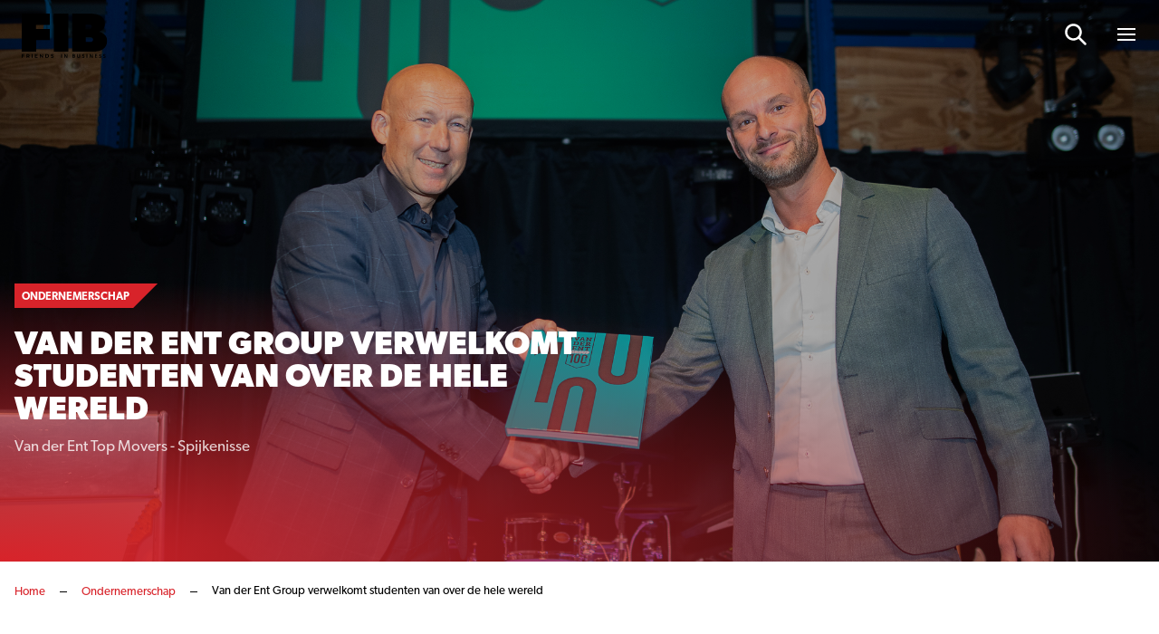

--- FILE ---
content_type: text/html; charset=UTF-8
request_url: https://www.friendsinbusiness.nl/ondernemerschap/van-der-ent-group-verwelkomt-studenten-van-over-de-hele-wereld/
body_size: 16026
content:
<!doctype html>

<html lang="nl-NL">
<head>

    <!-- Google Tag Manager -->
    <script data-cookieconsent="ignore">(function(w,d,s,l,i){w[l]=w[l]||[];w[l].push({'gtm.start':
					new Date().getTime(),event:'gtm.js'});var f=d.getElementsByTagName(s)[0],
				j=d.createElement(s),dl=l!='dataLayer'?'&l='+l:'';j.async=true;j.src=
				'https://www.googletagmanager.com/gtm.js?id='+i+dl;f.parentNode.insertBefore(j,f);
			})(window,document,'script','dataLayer','GTM-549QTS');</script>
    <!-- End Google Tag Manager -->

    
    <meta http-equiv="X-UA-Compatible" content="IE=edge" />
    <meta charset="UTF-8" />
    <meta name="viewport" content="width=device-width, initial-scale=1.0, maximum-scale=1.0, user-scalable=no">
    <title>Van der Ent Group verwelkomt studenten van over de hele wereld - Friends In Business</title>

	<link rel="stylesheet" href="//use.typekit.net/lcm0pdk.css">

    
    <meta name='robots' content='index, follow, max-image-preview:large, max-snippet:-1, max-video-preview:-1' />

	<!-- This site is optimized with the Yoast SEO plugin v26.8 - https://yoast.com/product/yoast-seo-wordpress/ -->
	<link rel="canonical" href="https://www.friendsinbusiness.nl/ondernemerschap/van-der-ent-group-verwelkomt-studenten-van-over-de-hele-wereld/" />
	<meta property="og:locale" content="nl_NL" />
	<meta property="og:type" content="article" />
	<meta property="og:title" content="Van der Ent Group verwelkomt studenten van over de hele wereld - Friends In Business" />
	<meta property="og:description" content="Van der Ent Groep ontving onlangs 28 studenten van over de hele wereld in de vestiging in Spijkenisse. Deze studenten waren op dat moment in Rotterdam voor een vijfdaags seminar. Zij volgen een opleiding bij FIDI Academy, de grootste wereldwijde alliantie van internationale verhuis- en relocatiebedrijven. Van der Ent beschikt over het FIDI Global Alliance&nbsp;Faim [&hellip;]" />
	<meta property="og:url" content="https://www.friendsinbusiness.nl/ondernemerschap/van-der-ent-group-verwelkomt-studenten-van-over-de-hele-wereld/" />
	<meta property="og:site_name" content="Friends In Business" />
	<meta property="article:published_time" content="2022-12-14T05:15:00+00:00" />
	<meta property="article:modified_time" content="2022-12-14T07:48:54+00:00" />
	<meta property="og:image" content="https://www.friendsinbusiness.nl/wp-content/uploads/2022/09/vd_ent_group-124.jpg" />
	<meta property="og:image:width" content="2048" />
	<meta property="og:image:height" content="1367" />
	<meta property="og:image:type" content="image/jpeg" />
	<meta name="author" content="Bas Abresch" />
	<meta name="twitter:card" content="summary_large_image" />
	<meta name="twitter:label1" content="Geschreven door" />
	<meta name="twitter:data1" content="Bas Abresch" />
	<meta name="twitter:label2" content="Geschatte leestijd" />
	<meta name="twitter:data2" content="2 minuten" />
	<script type="application/ld+json" class="yoast-schema-graph">{"@context":"https://schema.org","@graph":[{"@type":"Article","@id":"https://www.friendsinbusiness.nl/ondernemerschap/van-der-ent-group-verwelkomt-studenten-van-over-de-hele-wereld/#article","isPartOf":{"@id":"https://www.friendsinbusiness.nl/ondernemerschap/van-der-ent-group-verwelkomt-studenten-van-over-de-hele-wereld/"},"author":{"name":"Bas Abresch","@id":"https://www.friendsinbusiness.nl/#/schema/person/088ce62529e4e79da93ee3ea79f8ae11"},"headline":"Van der Ent Group verwelkomt studenten van over de hele wereld","datePublished":"2022-12-14T05:15:00+00:00","dateModified":"2022-12-14T07:48:54+00:00","mainEntityOfPage":{"@id":"https://www.friendsinbusiness.nl/ondernemerschap/van-der-ent-group-verwelkomt-studenten-van-over-de-hele-wereld/"},"wordCount":215,"image":{"@id":"https://www.friendsinbusiness.nl/ondernemerschap/van-der-ent-group-verwelkomt-studenten-van-over-de-hele-wereld/#primaryimage"},"thumbnailUrl":"https://www.friendsinbusiness.nl/wp-content/uploads/2022/09/vd_ent_group-124.jpg","articleSection":["Ondernemerschap","Rotterdam"],"inLanguage":"nl-NL"},{"@type":"WebPage","@id":"https://www.friendsinbusiness.nl/ondernemerschap/van-der-ent-group-verwelkomt-studenten-van-over-de-hele-wereld/","url":"https://www.friendsinbusiness.nl/ondernemerschap/van-der-ent-group-verwelkomt-studenten-van-over-de-hele-wereld/","name":"Van der Ent Group verwelkomt studenten van over de hele wereld - Friends In Business","isPartOf":{"@id":"https://www.friendsinbusiness.nl/#website"},"primaryImageOfPage":{"@id":"https://www.friendsinbusiness.nl/ondernemerschap/van-der-ent-group-verwelkomt-studenten-van-over-de-hele-wereld/#primaryimage"},"image":{"@id":"https://www.friendsinbusiness.nl/ondernemerschap/van-der-ent-group-verwelkomt-studenten-van-over-de-hele-wereld/#primaryimage"},"thumbnailUrl":"https://www.friendsinbusiness.nl/wp-content/uploads/2022/09/vd_ent_group-124.jpg","datePublished":"2022-12-14T05:15:00+00:00","dateModified":"2022-12-14T07:48:54+00:00","author":{"@id":"https://www.friendsinbusiness.nl/#/schema/person/088ce62529e4e79da93ee3ea79f8ae11"},"breadcrumb":{"@id":"https://www.friendsinbusiness.nl/ondernemerschap/van-der-ent-group-verwelkomt-studenten-van-over-de-hele-wereld/#breadcrumb"},"inLanguage":"nl-NL","potentialAction":[{"@type":"ReadAction","target":["https://www.friendsinbusiness.nl/ondernemerschap/van-der-ent-group-verwelkomt-studenten-van-over-de-hele-wereld/"]}]},{"@type":"ImageObject","inLanguage":"nl-NL","@id":"https://www.friendsinbusiness.nl/ondernemerschap/van-der-ent-group-verwelkomt-studenten-van-over-de-hele-wereld/#primaryimage","url":"https://www.friendsinbusiness.nl/wp-content/uploads/2022/09/vd_ent_group-124.jpg","contentUrl":"https://www.friendsinbusiness.nl/wp-content/uploads/2022/09/vd_ent_group-124.jpg","width":2048,"height":1367},{"@type":"BreadcrumbList","@id":"https://www.friendsinbusiness.nl/ondernemerschap/van-der-ent-group-verwelkomt-studenten-van-over-de-hele-wereld/#breadcrumb","itemListElement":[{"@type":"ListItem","position":1,"name":"Home","item":"https://www.friendsinbusiness.nl/"},{"@type":"ListItem","position":2,"name":"Ondernemerschap","item":"https://www.friendsinbusiness.nl/ondernemerschap/"},{"@type":"ListItem","position":3,"name":"Van der Ent Group verwelkomt studenten van over de hele wereld"}]},{"@type":"WebSite","@id":"https://www.friendsinbusiness.nl/#website","url":"https://www.friendsinbusiness.nl/","name":"Friends In Business","description":"","potentialAction":[{"@type":"SearchAction","target":{"@type":"EntryPoint","urlTemplate":"https://www.friendsinbusiness.nl/?s={search_term_string}"},"query-input":{"@type":"PropertyValueSpecification","valueRequired":true,"valueName":"search_term_string"}}],"inLanguage":"nl-NL"},{"@type":"Person","@id":"https://www.friendsinbusiness.nl/#/schema/person/088ce62529e4e79da93ee3ea79f8ae11","name":"Bas Abresch","sameAs":["https://www.friendsinbusiness.nl"]}]}</script>
	<!-- / Yoast SEO plugin. -->


<link rel='dns-prefetch' href='//js-eu1.hs-scripts.com' />
<style id='wp-img-auto-sizes-contain-inline-css' type='text/css'>
img:is([sizes=auto i],[sizes^="auto," i]){contain-intrinsic-size:3000px 1500px}
/*# sourceURL=wp-img-auto-sizes-contain-inline-css */
</style>
<style id='wp-block-paragraph-inline-css' type='text/css'>
.is-small-text{font-size:.875em}.is-regular-text{font-size:1em}.is-large-text{font-size:2.25em}.is-larger-text{font-size:3em}.has-drop-cap:not(:focus):first-letter{float:left;font-size:8.4em;font-style:normal;font-weight:100;line-height:.68;margin:.05em .1em 0 0;text-transform:uppercase}body.rtl .has-drop-cap:not(:focus):first-letter{float:none;margin-left:.1em}p.has-drop-cap.has-background{overflow:hidden}:root :where(p.has-background){padding:1.25em 2.375em}:where(p.has-text-color:not(.has-link-color)) a{color:inherit}p.has-text-align-left[style*="writing-mode:vertical-lr"],p.has-text-align-right[style*="writing-mode:vertical-rl"]{rotate:180deg}
.is-style-intro-text, .editor-styles-wrapper .is-style-intro-text { font-size: 20px; line-height: 32px; }
/*# sourceURL=wp-block-paragraph-inline-css */
</style>
<style id='classic-theme-styles-inline-css' type='text/css'>
/*! This file is auto-generated */
.wp-block-button__link{color:#fff;background-color:#32373c;border-radius:9999px;box-shadow:none;text-decoration:none;padding:calc(.667em + 2px) calc(1.333em + 2px);font-size:1.125em}.wp-block-file__button{background:#32373c;color:#fff;text-decoration:none}
/*# sourceURL=/wp-includes/css/classic-themes.min.css */
</style>
<link rel='stylesheet' id='main-css' href='https://www.friendsinbusiness.nl/wp-content/themes/bmade/dist/css/bmade.main.css?ver=1736951420' type='text/css' media='all' />
			<!-- DO NOT COPY THIS SNIPPET! Start of Page Analytics Tracking for HubSpot WordPress plugin v11.3.33-->
			<script class="hsq-set-content-id" data-content-id="blog-post">
				var _hsq = _hsq || [];
				_hsq.push(["setContentType", "blog-post"]);
			</script>
			<!-- DO NOT COPY THIS SNIPPET! End of Page Analytics Tracking for HubSpot WordPress plugin -->
			<link rel="icon" href="https://www.friendsinbusiness.nl/wp-content/uploads/2021/08/favicon.ico" sizes="32x32" />
<link rel="icon" href="https://www.friendsinbusiness.nl/wp-content/uploads/2021/08/favicon.ico" sizes="192x192" />
<link rel="apple-touch-icon" href="https://www.friendsinbusiness.nl/wp-content/uploads/2021/08/favicon.ico" />
<meta name="msapplication-TileImage" content="https://www.friendsinbusiness.nl/wp-content/uploads/2021/08/favicon.ico" />


    <script type="text/javascript" data-cookieconsent="ignore">
        window['bmade'] = {
            'wp_rest_nonce': '9755d1c649'
        };
    </script>

    
    
    

<style id='global-styles-inline-css' type='text/css'>
:root{--wp--preset--aspect-ratio--square: 1;--wp--preset--aspect-ratio--4-3: 4/3;--wp--preset--aspect-ratio--3-4: 3/4;--wp--preset--aspect-ratio--3-2: 3/2;--wp--preset--aspect-ratio--2-3: 2/3;--wp--preset--aspect-ratio--16-9: 16/9;--wp--preset--aspect-ratio--9-16: 9/16;--wp--preset--color--black: #000000;--wp--preset--color--cyan-bluish-gray: #abb8c3;--wp--preset--color--white: #ffffff;--wp--preset--color--pale-pink: #f78da7;--wp--preset--color--vivid-red: #cf2e2e;--wp--preset--color--luminous-vivid-orange: #ff6900;--wp--preset--color--luminous-vivid-amber: #fcb900;--wp--preset--color--light-green-cyan: #7bdcb5;--wp--preset--color--vivid-green-cyan: #00d084;--wp--preset--color--pale-cyan-blue: #8ed1fc;--wp--preset--color--vivid-cyan-blue: #0693e3;--wp--preset--color--vivid-purple: #9b51e0;--wp--preset--gradient--vivid-cyan-blue-to-vivid-purple: linear-gradient(135deg,rgb(6,147,227) 0%,rgb(155,81,224) 100%);--wp--preset--gradient--light-green-cyan-to-vivid-green-cyan: linear-gradient(135deg,rgb(122,220,180) 0%,rgb(0,208,130) 100%);--wp--preset--gradient--luminous-vivid-amber-to-luminous-vivid-orange: linear-gradient(135deg,rgb(252,185,0) 0%,rgb(255,105,0) 100%);--wp--preset--gradient--luminous-vivid-orange-to-vivid-red: linear-gradient(135deg,rgb(255,105,0) 0%,rgb(207,46,46) 100%);--wp--preset--gradient--very-light-gray-to-cyan-bluish-gray: linear-gradient(135deg,rgb(238,238,238) 0%,rgb(169,184,195) 100%);--wp--preset--gradient--cool-to-warm-spectrum: linear-gradient(135deg,rgb(74,234,220) 0%,rgb(151,120,209) 20%,rgb(207,42,186) 40%,rgb(238,44,130) 60%,rgb(251,105,98) 80%,rgb(254,248,76) 100%);--wp--preset--gradient--blush-light-purple: linear-gradient(135deg,rgb(255,206,236) 0%,rgb(152,150,240) 100%);--wp--preset--gradient--blush-bordeaux: linear-gradient(135deg,rgb(254,205,165) 0%,rgb(254,45,45) 50%,rgb(107,0,62) 100%);--wp--preset--gradient--luminous-dusk: linear-gradient(135deg,rgb(255,203,112) 0%,rgb(199,81,192) 50%,rgb(65,88,208) 100%);--wp--preset--gradient--pale-ocean: linear-gradient(135deg,rgb(255,245,203) 0%,rgb(182,227,212) 50%,rgb(51,167,181) 100%);--wp--preset--gradient--electric-grass: linear-gradient(135deg,rgb(202,248,128) 0%,rgb(113,206,126) 100%);--wp--preset--gradient--midnight: linear-gradient(135deg,rgb(2,3,129) 0%,rgb(40,116,252) 100%);--wp--preset--font-size--small: 13px;--wp--preset--font-size--medium: 20px;--wp--preset--font-size--large: 36px;--wp--preset--font-size--x-large: 42px;--wp--preset--spacing--20: 0.44rem;--wp--preset--spacing--30: 0.67rem;--wp--preset--spacing--40: 1rem;--wp--preset--spacing--50: 1.5rem;--wp--preset--spacing--60: 2.25rem;--wp--preset--spacing--70: 3.38rem;--wp--preset--spacing--80: 5.06rem;--wp--preset--shadow--natural: 6px 6px 9px rgba(0, 0, 0, 0.2);--wp--preset--shadow--deep: 12px 12px 50px rgba(0, 0, 0, 0.4);--wp--preset--shadow--sharp: 6px 6px 0px rgba(0, 0, 0, 0.2);--wp--preset--shadow--outlined: 6px 6px 0px -3px rgb(255, 255, 255), 6px 6px rgb(0, 0, 0);--wp--preset--shadow--crisp: 6px 6px 0px rgb(0, 0, 0);}:where(.is-layout-flex){gap: 0.5em;}:where(.is-layout-grid){gap: 0.5em;}body .is-layout-flex{display: flex;}.is-layout-flex{flex-wrap: wrap;align-items: center;}.is-layout-flex > :is(*, div){margin: 0;}body .is-layout-grid{display: grid;}.is-layout-grid > :is(*, div){margin: 0;}:where(.wp-block-columns.is-layout-flex){gap: 2em;}:where(.wp-block-columns.is-layout-grid){gap: 2em;}:where(.wp-block-post-template.is-layout-flex){gap: 1.25em;}:where(.wp-block-post-template.is-layout-grid){gap: 1.25em;}.has-black-color{color: var(--wp--preset--color--black) !important;}.has-cyan-bluish-gray-color{color: var(--wp--preset--color--cyan-bluish-gray) !important;}.has-white-color{color: var(--wp--preset--color--white) !important;}.has-pale-pink-color{color: var(--wp--preset--color--pale-pink) !important;}.has-vivid-red-color{color: var(--wp--preset--color--vivid-red) !important;}.has-luminous-vivid-orange-color{color: var(--wp--preset--color--luminous-vivid-orange) !important;}.has-luminous-vivid-amber-color{color: var(--wp--preset--color--luminous-vivid-amber) !important;}.has-light-green-cyan-color{color: var(--wp--preset--color--light-green-cyan) !important;}.has-vivid-green-cyan-color{color: var(--wp--preset--color--vivid-green-cyan) !important;}.has-pale-cyan-blue-color{color: var(--wp--preset--color--pale-cyan-blue) !important;}.has-vivid-cyan-blue-color{color: var(--wp--preset--color--vivid-cyan-blue) !important;}.has-vivid-purple-color{color: var(--wp--preset--color--vivid-purple) !important;}.has-black-background-color{background-color: var(--wp--preset--color--black) !important;}.has-cyan-bluish-gray-background-color{background-color: var(--wp--preset--color--cyan-bluish-gray) !important;}.has-white-background-color{background-color: var(--wp--preset--color--white) !important;}.has-pale-pink-background-color{background-color: var(--wp--preset--color--pale-pink) !important;}.has-vivid-red-background-color{background-color: var(--wp--preset--color--vivid-red) !important;}.has-luminous-vivid-orange-background-color{background-color: var(--wp--preset--color--luminous-vivid-orange) !important;}.has-luminous-vivid-amber-background-color{background-color: var(--wp--preset--color--luminous-vivid-amber) !important;}.has-light-green-cyan-background-color{background-color: var(--wp--preset--color--light-green-cyan) !important;}.has-vivid-green-cyan-background-color{background-color: var(--wp--preset--color--vivid-green-cyan) !important;}.has-pale-cyan-blue-background-color{background-color: var(--wp--preset--color--pale-cyan-blue) !important;}.has-vivid-cyan-blue-background-color{background-color: var(--wp--preset--color--vivid-cyan-blue) !important;}.has-vivid-purple-background-color{background-color: var(--wp--preset--color--vivid-purple) !important;}.has-black-border-color{border-color: var(--wp--preset--color--black) !important;}.has-cyan-bluish-gray-border-color{border-color: var(--wp--preset--color--cyan-bluish-gray) !important;}.has-white-border-color{border-color: var(--wp--preset--color--white) !important;}.has-pale-pink-border-color{border-color: var(--wp--preset--color--pale-pink) !important;}.has-vivid-red-border-color{border-color: var(--wp--preset--color--vivid-red) !important;}.has-luminous-vivid-orange-border-color{border-color: var(--wp--preset--color--luminous-vivid-orange) !important;}.has-luminous-vivid-amber-border-color{border-color: var(--wp--preset--color--luminous-vivid-amber) !important;}.has-light-green-cyan-border-color{border-color: var(--wp--preset--color--light-green-cyan) !important;}.has-vivid-green-cyan-border-color{border-color: var(--wp--preset--color--vivid-green-cyan) !important;}.has-pale-cyan-blue-border-color{border-color: var(--wp--preset--color--pale-cyan-blue) !important;}.has-vivid-cyan-blue-border-color{border-color: var(--wp--preset--color--vivid-cyan-blue) !important;}.has-vivid-purple-border-color{border-color: var(--wp--preset--color--vivid-purple) !important;}.has-vivid-cyan-blue-to-vivid-purple-gradient-background{background: var(--wp--preset--gradient--vivid-cyan-blue-to-vivid-purple) !important;}.has-light-green-cyan-to-vivid-green-cyan-gradient-background{background: var(--wp--preset--gradient--light-green-cyan-to-vivid-green-cyan) !important;}.has-luminous-vivid-amber-to-luminous-vivid-orange-gradient-background{background: var(--wp--preset--gradient--luminous-vivid-amber-to-luminous-vivid-orange) !important;}.has-luminous-vivid-orange-to-vivid-red-gradient-background{background: var(--wp--preset--gradient--luminous-vivid-orange-to-vivid-red) !important;}.has-very-light-gray-to-cyan-bluish-gray-gradient-background{background: var(--wp--preset--gradient--very-light-gray-to-cyan-bluish-gray) !important;}.has-cool-to-warm-spectrum-gradient-background{background: var(--wp--preset--gradient--cool-to-warm-spectrum) !important;}.has-blush-light-purple-gradient-background{background: var(--wp--preset--gradient--blush-light-purple) !important;}.has-blush-bordeaux-gradient-background{background: var(--wp--preset--gradient--blush-bordeaux) !important;}.has-luminous-dusk-gradient-background{background: var(--wp--preset--gradient--luminous-dusk) !important;}.has-pale-ocean-gradient-background{background: var(--wp--preset--gradient--pale-ocean) !important;}.has-electric-grass-gradient-background{background: var(--wp--preset--gradient--electric-grass) !important;}.has-midnight-gradient-background{background: var(--wp--preset--gradient--midnight) !important;}.has-small-font-size{font-size: var(--wp--preset--font-size--small) !important;}.has-medium-font-size{font-size: var(--wp--preset--font-size--medium) !important;}.has-large-font-size{font-size: var(--wp--preset--font-size--large) !important;}.has-x-large-font-size{font-size: var(--wp--preset--font-size--x-large) !important;}
/*# sourceURL=global-styles-inline-css */
</style>
</head>
<body class="wp-singular post-template-default single single-post postid-20408 single-format-standard wp-theme-bmade">

    <script type="text/javascript" data-cookieconsent="ignore">
    window['bmade']['header'] = [];
</script>



<header id="header" class="header"
        :class="{ 'header--scrolled': scrolled, 'header--expanded': menuExpanded }">
    <div class="header__inner">
        <div class="container">
            <div class="row justify-content-between align-items-center">
                <div class="col-auto">
                    <div class="header__logo-wrapper">
    <a class="header__logo" href="https://www.friendsinbusiness.nl">
                    <span class="header__logo-solo d-md-none">
                                    <img src="https://www.friendsinbusiness.nl/wp-content/uploads/2024/11/fib-logo-s.svg" alt="Logo" class="svg-logo">
                            </span>
            <span class="header__logo-slogan d-none d-md-block">
                                    <img src="https://www.friendsinbusiness.nl/wp-content/uploads/2024/11/fib-logo-s.svg" alt="Logo" class="svg-logo">
                            </span>
            </a>
</div>
                </div>
                <div class="col-auto justify-self-end align-self-center">
                                            <nav class="header__nav header__nav--has-c2a">
                            <ul class="header__list">
                                                                                                
                                                                    
                                    
                                    
                                                                                                            
                                    <li
        :class="{
            'header__list-item menu-item menu-item-type-custom menu-item-object-custom menu-item-home menu-item-29668' : true,
            'header__list-item--active-sub-menu': activeSubMenu === 1,
            'header__list-link--active': '',
                        'header__list-has-submenu': false
        }"

        >

    <a class="header__list-link header__list-link--1"
        href="https://www.friendsinbusiness.nl"
        >
         <span class="header__list-link-text">
              Home
         </span>

         
             </a>

    
</li>
                                                                    
                                    
                                    
                                                                                                            
                                    <li
        :class="{
            'header__list-item menu-item menu-item-type-post_type menu-item-object-page menu-item-29681' : true,
            'header__list-item--active-sub-menu': activeSubMenu === 2,
            'header__list-link--active': '',
                        'header__list-has-submenu': false
        }"

        >

    <a class="header__list-link header__list-link--2"
        href="https://www.friendsinbusiness.nl/nieuws/"
        >
         <span class="header__list-link-text">
              Nieuws
         </span>

         
             </a>

    
</li>
                                                                    
                                    
                                    
                                                                                                                                                                                        
                                    <li
        :class="{
            'header__list-item header__list-item__has-children menu-item menu-item-type-post_type menu-item-object-page menu-item-has-children menu-item-28941' : true,
            'header__list-item--active-sub-menu': activeSubMenu === 3,
            'header__list-link--active': '',
                        'header__list-has-submenu': true
        }"

        >

    <a class="header__list-link header__list-link--3"
        href="#"
        @click.prevent="openSubmenu('3', 'https://www.friendsinbusiness.nl/business-communication/', '')" >
         <span class="header__list-link-text">
              Business Communication
         </span>

                       <div class="header__list-link-icon">
                    <svg width="14" height="9" viewBox="0 0 14 9" fill="none" xmlns="http://www.w3.org/2000/svg">
<path d="M7.5625 0.945312C7.36719 0.75 7.09375 0.75 6.89844 0.945312L1.11719 6.64844C0.921875 6.84375 0.921875 7.15625 1.11719 7.3125L1.89844 8.09375C2.09375 8.28906 2.36719 8.28906 2.5625 8.09375L7.25 3.48438L11.8984 8.09375C12.0938 8.28906 12.4062 8.28906 12.5625 8.09375L13.3438 7.3125C13.5391 7.15625 13.5391 6.84375 13.3438 6.64844L7.5625 0.945312Z" fill="white"/>
</svg>

              </div>
         
             </a>

            <div class="header__sub-nav"
             :class="{ 'header__sub-nav--active': activeSubMenu === 3 }">
            <ul class="header__sub-list">
                <li class="header__sub-list-item">
                    <a class="header__sub-list-link"
                       href="https://www.friendsinbusiness.nl/business-communication/">
                        <span class="header__sub-list-link-label">
                            Business Communication
                        </span>
                    </a>
                </li>
                                    <li class="header__sub-list-item menu-item menu-item-type-taxonomy menu-item-object-category current-post-ancestor current-menu-parent current-post-parent menu-item-28942">
                        <a class="header__sub-list-link"
                           href="https://www.friendsinbusiness.nl/ondernemerschap/">
                            <div @click.prevent="openSubmenu(1, 'https://www.friendsinbusiness.nl/business-communication/')"
                                 class="header__sub-list-link-icon">
                                <svg width="14" height="9" viewBox="0 0 14 9" fill="none" xmlns="http://www.w3.org/2000/svg">
<path d="M7.5625 0.945312C7.36719 0.75 7.09375 0.75 6.89844 0.945312L1.11719 6.64844C0.921875 6.84375 0.921875 7.15625 1.11719 7.3125L1.89844 8.09375C2.09375 8.28906 2.36719 8.28906 2.5625 8.09375L7.25 3.48438L11.8984 8.09375C12.0938 8.28906 12.4062 8.28906 12.5625 8.09375L13.3438 7.3125C13.5391 7.15625 13.5391 6.84375 13.3438 6.64844L7.5625 0.945312Z" fill="white"/>
</svg>

                            </div>
                            <span class="header__sub-list-link-label">
                                Ondernemerschap
                            </span>
                        </a>
                    </li>
                                    <li class="header__sub-list-item menu-item menu-item-type-taxonomy menu-item-object-category menu-item-28944">
                        <a class="header__sub-list-link"
                           href="https://www.friendsinbusiness.nl/financieel/">
                            <div @click.prevent="openSubmenu(2, 'https://www.friendsinbusiness.nl/business-communication/')"
                                 class="header__sub-list-link-icon">
                                <svg width="14" height="9" viewBox="0 0 14 9" fill="none" xmlns="http://www.w3.org/2000/svg">
<path d="M7.5625 0.945312C7.36719 0.75 7.09375 0.75 6.89844 0.945312L1.11719 6.64844C0.921875 6.84375 0.921875 7.15625 1.11719 7.3125L1.89844 8.09375C2.09375 8.28906 2.36719 8.28906 2.5625 8.09375L7.25 3.48438L11.8984 8.09375C12.0938 8.28906 12.4062 8.28906 12.5625 8.09375L13.3438 7.3125C13.5391 7.15625 13.5391 6.84375 13.3438 6.64844L7.5625 0.945312Z" fill="white"/>
</svg>

                            </div>
                            <span class="header__sub-list-link-label">
                                Financieel
                            </span>
                        </a>
                    </li>
                                    <li class="header__sub-list-item menu-item menu-item-type-taxonomy menu-item-object-category menu-item-28943">
                        <a class="header__sub-list-link"
                           href="https://www.friendsinbusiness.nl/mobiliteit-en-vervoer/">
                            <div @click.prevent="openSubmenu(3, 'https://www.friendsinbusiness.nl/business-communication/')"
                                 class="header__sub-list-link-icon">
                                <svg width="14" height="9" viewBox="0 0 14 9" fill="none" xmlns="http://www.w3.org/2000/svg">
<path d="M7.5625 0.945312C7.36719 0.75 7.09375 0.75 6.89844 0.945312L1.11719 6.64844C0.921875 6.84375 0.921875 7.15625 1.11719 7.3125L1.89844 8.09375C2.09375 8.28906 2.36719 8.28906 2.5625 8.09375L7.25 3.48438L11.8984 8.09375C12.0938 8.28906 12.4062 8.28906 12.5625 8.09375L13.3438 7.3125C13.5391 7.15625 13.5391 6.84375 13.3438 6.64844L7.5625 0.945312Z" fill="white"/>
</svg>

                            </div>
                            <span class="header__sub-list-link-label">
                                Mobiliteit
                            </span>
                        </a>
                    </li>
                                    <li class="header__sub-list-item menu-item menu-item-type-taxonomy menu-item-object-category menu-item-28945">
                        <a class="header__sub-list-link"
                           href="https://www.friendsinbusiness.nl/innovatie/">
                            <div @click.prevent="openSubmenu(4, 'https://www.friendsinbusiness.nl/business-communication/')"
                                 class="header__sub-list-link-icon">
                                <svg width="14" height="9" viewBox="0 0 14 9" fill="none" xmlns="http://www.w3.org/2000/svg">
<path d="M7.5625 0.945312C7.36719 0.75 7.09375 0.75 6.89844 0.945312L1.11719 6.64844C0.921875 6.84375 0.921875 7.15625 1.11719 7.3125L1.89844 8.09375C2.09375 8.28906 2.36719 8.28906 2.5625 8.09375L7.25 3.48438L11.8984 8.09375C12.0938 8.28906 12.4062 8.28906 12.5625 8.09375L13.3438 7.3125C13.5391 7.15625 13.5391 6.84375 13.3438 6.64844L7.5625 0.945312Z" fill="white"/>
</svg>

                            </div>
                            <span class="header__sub-list-link-label">
                                Innovatie
                            </span>
                        </a>
                    </li>
                                    <li class="header__sub-list-item menu-item menu-item-type-post_type menu-item-object-page menu-item-28946">
                        <a class="header__sub-list-link"
                           href="https://www.friendsinbusiness.nl/word-partner/">
                            <div @click.prevent="openSubmenu(5, 'https://www.friendsinbusiness.nl/business-communication/')"
                                 class="header__sub-list-link-icon">
                                <svg width="14" height="9" viewBox="0 0 14 9" fill="none" xmlns="http://www.w3.org/2000/svg">
<path d="M7.5625 0.945312C7.36719 0.75 7.09375 0.75 6.89844 0.945312L1.11719 6.64844C0.921875 6.84375 0.921875 7.15625 1.11719 7.3125L1.89844 8.09375C2.09375 8.28906 2.36719 8.28906 2.5625 8.09375L7.25 3.48438L11.8984 8.09375C12.0938 8.28906 12.4062 8.28906 12.5625 8.09375L13.3438 7.3125C13.5391 7.15625 13.5391 6.84375 13.3438 6.64844L7.5625 0.945312Z" fill="white"/>
</svg>

                            </div>
                            <span class="header__sub-list-link-label">
                                Word ook Friend
                            </span>
                        </a>
                    </li>
                            </ul>
        </div>
    
</li>
                                                                    
                                    
                                    
                                                                                                                                                                                        
                                    <li
        :class="{
            'header__list-item header__list-item__has-children menu-item menu-item-type-post_type menu-item-object-page menu-item-has-children menu-item-29036' : true,
            'header__list-item--active-sub-menu': activeSubMenu === 4,
            'header__list-link--active': '',
                        'header__list-has-submenu': true
        }"

        >

    <a class="header__list-link header__list-link--4"
        href="#"
        @click.prevent="openSubmenu('4', 'https://www.friendsinbusiness.nl/quality-search/', '')" >
         <span class="header__list-link-text">
              Quality Search
         </span>

                       <div class="header__list-link-icon">
                    <svg width="14" height="9" viewBox="0 0 14 9" fill="none" xmlns="http://www.w3.org/2000/svg">
<path d="M7.5625 0.945312C7.36719 0.75 7.09375 0.75 6.89844 0.945312L1.11719 6.64844C0.921875 6.84375 0.921875 7.15625 1.11719 7.3125L1.89844 8.09375C2.09375 8.28906 2.36719 8.28906 2.5625 8.09375L7.25 3.48438L11.8984 8.09375C12.0938 8.28906 12.4062 8.28906 12.5625 8.09375L13.3438 7.3125C13.5391 7.15625 13.5391 6.84375 13.3438 6.64844L7.5625 0.945312Z" fill="white"/>
</svg>

              </div>
         
             </a>

            <div class="header__sub-nav"
             :class="{ 'header__sub-nav--active': activeSubMenu === 4 }">
            <ul class="header__sub-list">
                <li class="header__sub-list-item">
                    <a class="header__sub-list-link"
                       href="https://www.friendsinbusiness.nl/quality-search/">
                        <span class="header__sub-list-link-label">
                            Quality Search
                        </span>
                    </a>
                </li>
                                    <li class="header__sub-list-item menu-item menu-item-type-post_type menu-item-object-page menu-item-29038">
                        <a class="header__sub-list-link"
                           href="https://www.friendsinbusiness.nl/vacatures/">
                            <div @click.prevent="openSubmenu(1, 'https://www.friendsinbusiness.nl/quality-search/')"
                                 class="header__sub-list-link-icon">
                                <svg width="14" height="9" viewBox="0 0 14 9" fill="none" xmlns="http://www.w3.org/2000/svg">
<path d="M7.5625 0.945312C7.36719 0.75 7.09375 0.75 6.89844 0.945312L1.11719 6.64844C0.921875 6.84375 0.921875 7.15625 1.11719 7.3125L1.89844 8.09375C2.09375 8.28906 2.36719 8.28906 2.5625 8.09375L7.25 3.48438L11.8984 8.09375C12.0938 8.28906 12.4062 8.28906 12.5625 8.09375L13.3438 7.3125C13.5391 7.15625 13.5391 6.84375 13.3438 6.64844L7.5625 0.945312Z" fill="white"/>
</svg>

                            </div>
                            <span class="header__sub-list-link-label">
                                Vacatures
                            </span>
                        </a>
                    </li>
                                    <li class="header__sub-list-item menu-item menu-item-type-post_type menu-item-object-page menu-item-29037">
                        <a class="header__sub-list-link"
                           href="https://www.friendsinbusiness.nl/kandidaten/">
                            <div @click.prevent="openSubmenu(2, 'https://www.friendsinbusiness.nl/quality-search/')"
                                 class="header__sub-list-link-icon">
                                <svg width="14" height="9" viewBox="0 0 14 9" fill="none" xmlns="http://www.w3.org/2000/svg">
<path d="M7.5625 0.945312C7.36719 0.75 7.09375 0.75 6.89844 0.945312L1.11719 6.64844C0.921875 6.84375 0.921875 7.15625 1.11719 7.3125L1.89844 8.09375C2.09375 8.28906 2.36719 8.28906 2.5625 8.09375L7.25 3.48438L11.8984 8.09375C12.0938 8.28906 12.4062 8.28906 12.5625 8.09375L13.3438 7.3125C13.5391 7.15625 13.5391 6.84375 13.3438 6.64844L7.5625 0.945312Z" fill="white"/>
</svg>

                            </div>
                            <span class="header__sub-list-link-label">
                                Kandidaten
                            </span>
                        </a>
                    </li>
                                    <li class="header__sub-list-item menu-item menu-item-type-post_type menu-item-object-page menu-item-29051">
                        <a class="header__sub-list-link"
                           href="https://www.friendsinbusiness.nl/contact/">
                            <div @click.prevent="openSubmenu(3, 'https://www.friendsinbusiness.nl/quality-search/')"
                                 class="header__sub-list-link-icon">
                                <svg width="14" height="9" viewBox="0 0 14 9" fill="none" xmlns="http://www.w3.org/2000/svg">
<path d="M7.5625 0.945312C7.36719 0.75 7.09375 0.75 6.89844 0.945312L1.11719 6.64844C0.921875 6.84375 0.921875 7.15625 1.11719 7.3125L1.89844 8.09375C2.09375 8.28906 2.36719 8.28906 2.5625 8.09375L7.25 3.48438L11.8984 8.09375C12.0938 8.28906 12.4062 8.28906 12.5625 8.09375L13.3438 7.3125C13.5391 7.15625 13.5391 6.84375 13.3438 6.64844L7.5625 0.945312Z" fill="white"/>
</svg>

                            </div>
                            <span class="header__sub-list-link-label">
                                Contact
                            </span>
                        </a>
                    </li>
                            </ul>
        </div>
    
</li>
                                                                    
                                    
                                    
                                                                                                                                                                                        
                                    <li
        :class="{
            'header__list-item header__list-item__has-children menu-item menu-item-type-post_type menu-item-object-page menu-item-has-children menu-item-28939' : true,
            'header__list-item--active-sub-menu': activeSubMenu === 5,
            'header__list-link--active': '',
                        'header__list-has-submenu': true
        }"

        >

    <a class="header__list-link header__list-link--5"
        href="#"
        @click.prevent="openSubmenu('5', 'https://www.friendsinbusiness.nl/over-fib/', '')" >
         <span class="header__list-link-text">
              Over FIB
         </span>

                       <div class="header__list-link-icon">
                    <svg width="14" height="9" viewBox="0 0 14 9" fill="none" xmlns="http://www.w3.org/2000/svg">
<path d="M7.5625 0.945312C7.36719 0.75 7.09375 0.75 6.89844 0.945312L1.11719 6.64844C0.921875 6.84375 0.921875 7.15625 1.11719 7.3125L1.89844 8.09375C2.09375 8.28906 2.36719 8.28906 2.5625 8.09375L7.25 3.48438L11.8984 8.09375C12.0938 8.28906 12.4062 8.28906 12.5625 8.09375L13.3438 7.3125C13.5391 7.15625 13.5391 6.84375 13.3438 6.64844L7.5625 0.945312Z" fill="white"/>
</svg>

              </div>
         
             </a>

            <div class="header__sub-nav"
             :class="{ 'header__sub-nav--active': activeSubMenu === 5 }">
            <ul class="header__sub-list">
                <li class="header__sub-list-item">
                    <a class="header__sub-list-link"
                       href="https://www.friendsinbusiness.nl/over-fib/">
                        <span class="header__sub-list-link-label">
                            Over FIB
                        </span>
                    </a>
                </li>
                                    <li class="header__sub-list-item menu-item menu-item-type-post_type menu-item-object-page menu-item-29342">
                        <a class="header__sub-list-link"
                           href="https://www.friendsinbusiness.nl/young-friends-in-businesss/">
                            <div @click.prevent="openSubmenu(1, 'https://www.friendsinbusiness.nl/over-fib/')"
                                 class="header__sub-list-link-icon">
                                <svg width="14" height="9" viewBox="0 0 14 9" fill="none" xmlns="http://www.w3.org/2000/svg">
<path d="M7.5625 0.945312C7.36719 0.75 7.09375 0.75 6.89844 0.945312L1.11719 6.64844C0.921875 6.84375 0.921875 7.15625 1.11719 7.3125L1.89844 8.09375C2.09375 8.28906 2.36719 8.28906 2.5625 8.09375L7.25 3.48438L11.8984 8.09375C12.0938 8.28906 12.4062 8.28906 12.5625 8.09375L13.3438 7.3125C13.5391 7.15625 13.5391 6.84375 13.3438 6.64844L7.5625 0.945312Z" fill="white"/>
</svg>

                            </div>
                            <span class="header__sub-list-link-label">
                                Young friends in businesss
                            </span>
                        </a>
                    </li>
                                    <li class="header__sub-list-item menu-item menu-item-type-post_type menu-item-object-page menu-item-29343">
                        <a class="header__sub-list-link"
                           href="https://www.friendsinbusiness.nl/friends/">
                            <div @click.prevent="openSubmenu(2, 'https://www.friendsinbusiness.nl/over-fib/')"
                                 class="header__sub-list-link-icon">
                                <svg width="14" height="9" viewBox="0 0 14 9" fill="none" xmlns="http://www.w3.org/2000/svg">
<path d="M7.5625 0.945312C7.36719 0.75 7.09375 0.75 6.89844 0.945312L1.11719 6.64844C0.921875 6.84375 0.921875 7.15625 1.11719 7.3125L1.89844 8.09375C2.09375 8.28906 2.36719 8.28906 2.5625 8.09375L7.25 3.48438L11.8984 8.09375C12.0938 8.28906 12.4062 8.28906 12.5625 8.09375L13.3438 7.3125C13.5391 7.15625 13.5391 6.84375 13.3438 6.64844L7.5625 0.945312Z" fill="white"/>
</svg>

                            </div>
                            <span class="header__sub-list-link-label">
                                Friends
                            </span>
                        </a>
                    </li>
                                    <li class="header__sub-list-item menu-item menu-item-type-post_type menu-item-object-page menu-item-30200">
                        <a class="header__sub-list-link"
                           href="https://www.friendsinbusiness.nl/team/">
                            <div @click.prevent="openSubmenu(3, 'https://www.friendsinbusiness.nl/over-fib/')"
                                 class="header__sub-list-link-icon">
                                <svg width="14" height="9" viewBox="0 0 14 9" fill="none" xmlns="http://www.w3.org/2000/svg">
<path d="M7.5625 0.945312C7.36719 0.75 7.09375 0.75 6.89844 0.945312L1.11719 6.64844C0.921875 6.84375 0.921875 7.15625 1.11719 7.3125L1.89844 8.09375C2.09375 8.28906 2.36719 8.28906 2.5625 8.09375L7.25 3.48438L11.8984 8.09375C12.0938 8.28906 12.4062 8.28906 12.5625 8.09375L13.3438 7.3125C13.5391 7.15625 13.5391 6.84375 13.3438 6.64844L7.5625 0.945312Z" fill="white"/>
</svg>

                            </div>
                            <span class="header__sub-list-link-label">
                                Team
                            </span>
                        </a>
                    </li>
                            </ul>
        </div>
    
</li>
                                                                    
                                    
                                    
                                                                                                            
                                    <li
        :class="{
            'header__list-item menu-item menu-item-type-post_type menu-item-object-page menu-item-333' : true,
            'header__list-item--active-sub-menu': activeSubMenu === 6,
            'header__list-link--active': '',
                        'header__list-has-submenu': false
        }"

        >

    <a class="header__list-link header__list-link--6"
        href="https://www.friendsinbusiness.nl/events/"
        >
         <span class="header__list-link-text">
              Events
         </span>

         
             </a>

    
</li>
                                                                    
                                    
                                    
                                                                                                            
                                    <li
        :class="{
            'header__list-item menu-item menu-item-type-post_type menu-item-object-page menu-item-30798' : true,
            'header__list-item--active-sub-menu': activeSubMenu === 7,
            'header__list-link--active': '',
                        'header__list-has-submenu': false
        }"

        >

    <a class="header__list-link header__list-link--7"
        href="https://www.friendsinbusiness.nl/videos-2/"
        >
         <span class="header__list-link-text">
              Video’s
         </span>

         
             </a>

    
</li>
                                
                                                            
                                
<li class="header__list-search-item"
    :class="{ 'header__list-search-item--active' : menuExpanded }">
    <div class="header__list-search-item-icon d-none d-lg-flex"
         @click.prevent="menuExpanded = !menuExpanded">
        <div class="header__list-search-item-search-icon">
            <svg width="24" height="24" viewBox="0 0 24 24" fill="none"
                 xmlns="http://www.w3.org/2000/svg">
                <path d="M23.384 21.619L16.855 15.09C18.2801 13.2167 18.9405 10.8719 18.7024 8.53016C18.4644 6.18841 17.3457 4.0245 15.5728 2.47621C13.7999 0.927921 11.5051 0.110859 9.15258 0.190325C6.8001 0.269792 4.56563 1.23985 2.90123 2.90425C1.23683 4.56865 0.266771 6.80312 0.187304 9.1556C0.107838 11.5081 0.9249 13.8029 2.47319 15.5758C4.02147 17.3488 6.18539 18.4674 8.52714 18.7054C10.8689 18.9435 13.2136 18.2831 15.087 16.858L21.616 23.387C21.8525 23.6177 22.1697 23.7468 22.5 23.7468C22.8303 23.7468 23.1475 23.6177 23.384 23.387C23.6182 23.1525 23.7498 22.8345 23.7498 22.503C23.7498 22.1715 23.6182 21.8536 23.384 21.619ZM2.75 9.50002C2.75 8.165 3.14588 6.85995 3.88758 5.74992C4.62928 4.63989 5.68349 3.77473 6.91689 3.26383C8.15029 2.75294 9.50749 2.61927 10.8169 2.87972C12.1262 3.14017 13.329 3.78305 14.273 4.72705C15.217 5.67106 15.8598 6.87379 16.1203 8.18316C16.3808 9.49253 16.2471 10.8497 15.7362 12.0831C15.2253 13.3165 14.3601 14.3707 13.2501 15.1124C12.1401 15.8541 10.835 16.25 9.5 16.25C7.71044 16.2479 5.99478 15.5361 4.72937 14.2707C3.46396 13.0052 2.75212 11.2896 2.75 9.50002Z"
                      fill="#fff"/>
            </svg>
        </div>
        <div class="header__list-search-item-close-icon d-none d-lg-block"
             @click.prevent="menuExpanded = !menuExpanded">
            <div class="header__hamburger hamburger hamburger--squeeze is-active"
                 @click.prevent="menuExpanded = !menuExpanded">
                <div class="hamburger-box">
                    <div class="hamburger-inner"></div>
                </div>
            </div>
        </div>
    </div>
    <form class="header__search-form" action="/" method="get"
          :class="{ 'header__search-form--active' : menuExpanded }" ref="searchForm">
        <div class="header__search-inner">
            <input class="header__search-field" ref="headerSearchField"
                   placeholder="Zoeken..." type="search"
                   value="" name="s"/>
        </div>
    </form>
</li>                                    <li class="header__list-item header__list-item--last  ">
        <a class="button button-black button--100-w header__button"
           target=""
           href="https://www.friendsinbusiness.nl/word-partner/">
            Word Friend
        </a>
    </li>
                            </ul>
                        </nav>
                    
                    

<div class="header__right-side">
    <div class="d-xl-none header__search" @click.prevent="openSearch()">
        <div class="header__search-icon">
            <svg width="24" height="24" viewBox="0 0 24 24" fill="none"
                 xmlns="http://www.w3.org/2000/svg">
                <path d="M23.384 21.619L16.855 15.09C18.2801 13.2167 18.9405 10.8719 18.7024 8.53016C18.4644 6.18841 17.3457 4.0245 15.5728 2.47621C13.7999 0.927921 11.5051 0.110859 9.15258 0.190325C6.8001 0.269792 4.56563 1.23985 2.90123 2.90425C1.23683 4.56865 0.266771 6.80312 0.187304 9.1556C0.107838 11.5081 0.9249 13.8029 2.47319 15.5758C4.02147 17.3488 6.18539 18.4674 8.52714 18.7054C10.8689 18.9435 13.2136 18.2831 15.087 16.858L21.616 23.387C21.8525 23.6177 22.1697 23.7468 22.5 23.7468C22.8303 23.7468 23.1475 23.6177 23.384 23.387C23.6182 23.1525 23.7498 22.8345 23.7498 22.503C23.7498 22.1715 23.6182 21.8536 23.384 21.619ZM2.75 9.50002C2.75 8.165 3.14588 6.85995 3.88758 5.74992C4.62928 4.63989 5.68349 3.77473 6.91689 3.26383C8.15029 2.75294 9.50749 2.61927 10.8169 2.87972C12.1262 3.14017 13.329 3.78305 14.273 4.72705C15.217 5.67106 15.8598 6.87379 16.1203 8.18316C16.3808 9.49253 16.2471 10.8497 15.7362 12.0831C15.2253 13.3165 14.3601 14.3707 13.2501 15.1124C12.1401 15.8541 10.835 16.25 9.5 16.25C7.71044 16.2479 5.99478 15.5361 4.72937 14.2707C3.46396 13.0052 2.75212 11.2896 2.75 9.50002Z"
                      fill="#fff"/>
            </svg>
        </div>
    </div>

    <div class="d-xl-none header__hamburger hamburger hamburger--squeeze"
         :class="{ 'is-active': menuExpanded }" @click.prevent="menuExpanded = !menuExpanded">
        <div class="hamburger-box">
            <div class="hamburger-inner"></div>
        </div>
    </div>
</div>                </div>
            </div>
        </div>
    </div>
</header>
<main class="main main--white-background">
    
                
    

	<div class="hero-outer">
	<transition appear appear-class="hero--appear-class" appear-to-class="hero--appear-to-class" appear-active-class="hero--appear-active-class">
		<section class="hero hero-y--  hero--ondernemerschap hero-x-- " style="background-image: url(https://www.friendsinbusiness.nl/wp-content/uploads/2022/09/vd_ent_group-124.jpg)">
			
			<link rel="stylesheet" href="https://www.friendsinbusiness.nl/wp-content/themes/bmade/dist/css/bmade.hero.css?ver=1736951420" type="text/css" media="all">

			<div class="hero__inner ">
				<div class="hero__content ">
					<div class="container">
						<div class="row ">
							<div class="col-24 col-lg-13">

								
								
																		<span class="meta-label hero__label hero__label--ondernemerschap">Ondernemerschap</span>
								
																	<h1 class="hero__title ">Van der Ent Group verwelkomt studenten van over de hele wereld</h1>
								
								
																	<p class="hero__text"> Van der Ent Top Movers - Spijkenisse</p>
								
															</div>
						</div>
					</div>
				</div>
			</div>
		</section>
	</transition>
</div>

    <link rel="stylesheet" href="https://www.friendsinbusiness.nl/wp-content/themes/bmade/dist/css/bmade.breadcrumb.css?ver=1736951420" type="text/css" media="all">

<section class="section-breadcrumb section-breadcrumb--ondernemerschap">
    <div class="container">
        <div class="row">
            <div class="col">
                <div class="breadcrumb-wrapper"><span><span><a href="https://www.friendsinbusiness.nl/">Home</a></span> <span class="breadcrumb--seperator"></span> <span><a href="https://www.friendsinbusiness.nl/ondernemerschap/">Ondernemerschap</a></span> <span class="breadcrumb--seperator"></span> <span class="breadcrumb_last" aria-current="page">Van der Ent Group verwelkomt studenten van over de hele wereld</span></span></div>
            </div>
        </div>
    </div>
</section>


        <link rel="stylesheet" href="https://www.friendsinbusiness.nl/wp-content/themes/bmade/dist/css/bmade.rich-text.css?ver=1736951420" type="text/css" media="all">

    <section class="section">
        <div class="container">
            <div class="row justify-content-center">
                <div class="col-24 col-md-16">
                    <div class="rich-text__content">
                        
<p><strong>Van der Ent Groep ontving onlangs 28 studenten van over de hele wereld in de vestiging in Spijkenisse. Deze studenten waren op dat moment in Rotterdam voor een vijfdaags seminar. Zij volgen een opleiding bij FIDI Academy, de grootste wereldwijde alliantie van internationale verhuis- en relocatiebedrijven.</strong></p>



<p>Van der Ent beschikt over het <a href="https://www.linkedin.com/company/fidiglobal/">FIDI Global Alliance</a>&nbsp;Faim Plus 3.2 certificaat. Dit is de hoogst mogelijke waardering in de branche. ‘De opleiding voor internationaal verhuizen gaat over het begrijpen van onze branche en het opdoen van kennis van alle (int) verhuisprocessen. Als onderdeel van de cursus is een bedrijfsbezoek verplicht. Wij vonden het heel leuk om deze aanstormende talenten te verwelkomen,’ vertelt Christiaan van der Ent, directeur van de Van der Ent Groep (foto, rechts). </p>



<p>De studenten behandelden gedurende de dag verschillende onderwerpen, waaronder virtuele taxaties, een training in exportverpakking en een demo van het volledig geautomatiseerde containermagazijn. Daarnaast werd tijdens een bezoek aan het museum meer verteld over de historie van Van der Ent, <a href="https://www.friendsinbusiness.nl/rotterdam/christiaan-van-der-ent-van-der-ent-group-nagenieten-van-feest-100-jarig-jubileum/">dat dit jaar het 100-jarig jubileum viert</a>. Aan het einde van de geslaagde dag kregen alle deelnemers en trainers een attentie van Van der Ent Groep.</p>



<p><strong>Lees ook: </strong><a href="https://www.friendsinbusiness.nl/rotterdam/christiaan-van-der-ent-van-der-ent-group-100-jaar-maar-klaar-voor-de-toekomst/"><strong>Christiaan van der Ent (Van der Ent Group): ‘100 jaar, maar klaar voor de toekomst’</strong></a></p>

                    </div>
                </div>
            </div>
        </div>
    </section>


        <div class="social-share">
        <link rel="stylesheet" href="https://www.friendsinbusiness.nl/wp-content/themes/bmade/dist/css/bmade.sharethis.css?ver=1736951420" type="text/css" media="all">
        <div class="container">
            <div class="row justify-content-center">
                <div class="col-24 col-md-16">
                    <div class="social-share__inner">
                        <div class="social-share__socials">
                            <a class="social-share__link social-share__link--facebook" target="_blank"
                               href="https://www.facebook.com/sharer/sharer.php?u=https://www.friendsinbusiness.nl/ondernemerschap/van-der-ent-group-verwelkomt-studenten-van-over-de-hele-wereld/">
                                <svg width="20" height="34" viewBox="0 0 20 34" fill="none" xmlns="http://www.w3.org/2000/svg">
<path d="M19.0067 12.1893C18.9426 12.1163 18.8637 12.0575 18.7754 12.017C18.6871 11.9764 18.5912 11.9548 18.4939 11.9537H13.2692V7.92084C13.2692 7.5328 13.3524 7.08932 13.976 7.08932H18.1336C18.2249 7.09321 18.3158 7.07655 18.3998 7.04057C18.4837 7.00459 18.5586 6.9502 18.6187 6.88144C18.7408 6.75472 18.8102 6.58625 18.8127 6.41024V0.866763C18.8127 0.682985 18.7397 0.506735 18.6097 0.376784C18.4798 0.246834 18.3035 0.173828 18.1198 0.173828L12.1189 0.173828C5.46677 0.173828 4.954 5.85589 4.954 7.58823V11.9537H1.48932C1.30554 11.9537 1.12929 12.0267 0.999343 12.1567C0.869392 12.2866 0.796387 12.4629 0.796387 12.6467V18.1901C0.796387 18.3739 0.869392 18.5502 0.999343 18.6801C1.12929 18.8101 1.30554 18.8831 1.48932 18.8831H4.954V32.7418C4.954 32.9255 5.027 33.1018 5.15695 33.2317C5.2869 33.3617 5.46315 33.4347 5.64693 33.4347H12.5763C12.7601 33.4347 12.9363 33.3617 13.0663 33.2317C13.1962 33.1018 13.2692 32.9255 13.2692 32.7418V18.8831H17.2189C17.3913 18.8839 17.5578 18.8205 17.686 18.7052C17.8141 18.5899 17.8946 18.4309 17.9119 18.2594L19.1869 12.7159C19.1949 12.6205 19.183 12.5244 19.152 12.4337C19.121 12.3431 19.0715 12.2599 19.0067 12.1893Z"/>
</svg>

                                <p class="social-share__text">Facebook</p>
                            </a>
                            <a class="social-share__link social-share__link--twitter" target="_blank"
                               href="https://twitter.com/intent/tweet?text=Lees hier meer over 'Van der Ent Group verwelkomt studenten van over de hele wereld'">
                                <svg width="34" height="35" viewBox="0 0 34 35" fill="none" xmlns="http://www.w3.org/2000/svg">
<path d="M33.0357 10.4043C33.1343 10.3223 33.2082 10.2146 33.2492 10.0931C33.2903 9.9716 33.2968 9.84111 33.2681 9.71614C33.2393 9.59117 33.1765 9.47662 33.0865 9.38524C32.9966 9.29386 32.883 9.22924 32.7585 9.19857L31.6637 8.92139C31.5641 8.89647 31.4713 8.84975 31.392 8.7846C31.3128 8.71945 31.2489 8.63751 31.2052 8.54468C31.1614 8.45186 31.1388 8.35048 31.139 8.24785C31.1392 8.14523 31.1622 8.04394 31.2063 7.95128L31.8161 6.71786C31.8737 6.59834 31.8958 6.46479 31.8797 6.33309C31.8637 6.20139 31.8101 6.07707 31.7255 5.97491C31.6408 5.87274 31.5286 5.79703 31.4022 5.75676C31.2758 5.71649 31.1404 5.71337 31.0123 5.74775L28.2406 6.52384C28.1373 6.55396 28.0284 6.55962 27.9226 6.54038C27.8167 6.52114 27.7168 6.47751 27.6308 6.41297C26.4313 5.51339 24.9725 5.0271 23.4732 5.0271C21.6354 5.0271 19.8729 5.75715 18.5734 7.05666C17.2739 8.35616 16.5438 10.1187 16.5438 11.9564V12.4554C16.5444 12.5405 16.5137 12.6228 16.4575 12.6867C16.4012 12.7507 16.3234 12.7916 16.2389 12.8018C12.3446 13.2592 8.61665 11.2774 4.59763 6.64857C4.51032 6.55228 4.39815 6.48193 4.27346 6.44525C4.14876 6.40858 4.01637 6.407 3.89083 6.44069C3.77774 6.49267 3.68074 6.57415 3.61002 6.67658C3.5393 6.779 3.49747 6.89858 3.48893 7.02275C2.93383 9.30298 3.15826 11.7034 4.12643 13.8412C4.15508 13.8979 4.16758 13.9614 4.16258 14.0247C4.15757 14.0881 4.13526 14.1488 4.09806 14.2003C4.06087 14.2518 4.01023 14.2921 3.95168 14.3168C3.89314 14.3414 3.82894 14.3495 3.7661 14.3401L2.21393 14.0353C2.1037 14.0175 1.99082 14.0267 1.8849 14.062C1.77898 14.0973 1.68315 14.1576 1.60558 14.2379C1.52801 14.3182 1.47099 14.4161 1.43937 14.5232C1.40775 14.6302 1.40247 14.7434 1.42398 14.8529C1.54364 15.9165 1.90096 16.9396 2.46951 17.8463C3.03806 18.7531 3.80327 19.5205 4.70849 20.0915C4.76707 20.1199 4.81647 20.1642 4.85104 20.2193C4.88561 20.2745 4.90394 20.3382 4.90394 20.4033C4.90394 20.4684 4.88561 20.5322 4.85104 20.5873C4.81647 20.6425 4.76707 20.6868 4.70849 20.7151L3.97398 21.0062C3.88478 21.0419 3.804 21.0959 3.73676 21.1645C3.66951 21.2332 3.61729 21.3151 3.58341 21.405C3.54952 21.4949 3.53471 21.5909 3.53992 21.6869C3.54513 21.7829 3.57024 21.8767 3.61366 21.9624C4.01984 22.8512 4.63554 23.6282 5.40794 24.2269C6.18034 24.8255 7.08641 25.2278 8.04844 25.3994C8.11533 25.4237 8.17312 25.4679 8.21395 25.5262C8.25479 25.5845 8.2767 25.6539 8.2767 25.7251C8.2767 25.7962 8.25479 25.8656 8.21395 25.9239C8.17312 25.9822 8.11533 26.0265 8.04844 26.0507C6.16416 26.8301 4.14204 27.2213 2.10306 27.201C1.91928 27.1643 1.72843 27.202 1.57249 27.306C1.41655 27.4099 1.30829 27.5716 1.27154 27.7554C1.23478 27.9391 1.27254 28.13 1.3765 28.2859C1.48046 28.4419 1.64211 28.5501 1.82589 28.5869C5.35645 30.2614 9.20035 31.1727 13.1069 31.2616C16.5431 31.314 19.9181 30.3497 22.808 28.4899C25.185 26.9031 27.1326 24.7529 28.477 22.2308C29.8215 19.7088 30.521 16.8933 30.5134 14.0353V12.8295C30.5142 12.7289 30.537 12.6297 30.5801 12.5387C30.6231 12.4478 30.6855 12.3673 30.7628 12.3029L33.0357 10.4043Z"/>
</svg>
                                <p class="social-share__text">Twitter</p>
                            </a>
                            <a class="social-share__link social-share__link--linkedin" target="_blank"
                               href="https://www.linkedin.com/sharing/share-offsite/?url=https://www.friendsinbusiness.nl/ondernemerschap/van-der-ent-group-verwelkomt-studenten-van-over-de-hele-wereld/&title=Van der Ent Group verwelkomt studenten van over de hele wereld&summary=Lees hier meer over 'Van der Ent Group verwelkomt studenten van over de hele wereld'">
                                    <svg width="35" height="34" viewBox="0 0 35 34" fill="none" xmlns="http://www.w3.org/2000/svg">
<path fill-rule="evenodd" clip-rule="evenodd" d="M3.6416 5.71736C3.6416 6.63625 4.00371 7.5175 4.64826 8.16725C5.29282 8.81701 6.16702 9.18203 7.07856 9.18203C7.9901 9.18203 8.8643 8.81701 9.50885 8.16725C10.1534 7.5175 10.5155 6.63625 10.5155 5.71736C10.5155 4.79847 10.1534 3.91722 9.50885 3.26747C8.8643 2.61771 7.9901 2.25269 7.07856 2.25269C6.16702 2.25269 5.29282 2.61771 4.64826 3.26747C4.00371 3.91722 3.6416 4.79847 3.6416 5.71736ZM3.6416 11.9538H10.5709V31.3559H3.6416V11.9538ZM30.6661 31.3558H26.5085C26.3247 31.3558 26.1484 31.2828 26.0185 31.1528C25.8885 31.0229 25.8155 30.8466 25.8155 30.6629V20.2688C25.8155 19.3499 25.4505 18.4687 24.8007 17.8189C24.151 17.1692 23.2697 16.8042 22.3508 16.8042C21.432 16.8042 20.5507 17.1692 19.9009 17.8189C19.2512 18.4687 18.8862 19.3499 18.8862 20.2688V30.6629C18.8862 30.8466 18.8132 31.0229 18.6832 31.1528C18.5533 31.2828 18.377 31.3558 18.1932 31.3558H14.0356C13.8518 31.3558 13.6756 31.2828 13.5456 31.1528C13.4157 31.0229 13.3427 30.8466 13.3427 30.6629V12.6465C13.3427 12.4628 13.4157 12.2865 13.5456 12.1566C13.6756 12.0266 13.8518 11.9536 14.0356 11.9536H18.1932C18.377 11.9536 18.5533 12.0266 18.6832 12.1566C18.8132 12.2865 18.8862 12.4628 18.8862 12.6465C18.8857 12.7626 18.9208 12.876 18.9867 12.9716C19.0526 13.0671 19.1462 13.1401 19.2549 13.1809C19.3635 13.2216 19.4821 13.2281 19.5946 13.1995C19.707 13.1709 19.808 13.1085 19.884 13.0207C20.4527 12.4367 21.1375 11.9784 21.8941 11.6753C22.6508 11.3721 23.4626 11.2309 24.2772 11.2607C28.4071 11.2607 31.359 13.7968 31.359 19.0215V30.6629C31.359 30.8466 31.286 31.0229 31.156 31.1528C31.0261 31.2828 30.8498 31.3558 30.6661 31.3558Z"/>
</svg>

                                <p class="social-share__text">Linkedin</p>
                            </a>
                            <a class="social-share__link social-share__link--print" onclick="window.print(); return false;">
                                <svg xmlns="http://www.w3.org/2000/svg" fill="#fff" preserveAspectRatio="xMidYMid meet" height="1em" width="1em" viewBox="0 0 40 40">
  <g>
    <path d="m30 5v6.6h-20v-6.6h20z m1.6 15c1 0 1.8-0.7 1.8-1.6s-0.8-1.8-1.8-1.8-1.6 0.8-1.6 1.8 0.7 1.6 1.6 1.6z m-5 11.6v-8.2h-13.2v8.2h13.2z m5-18.2c2.8 0 5 2.2 5 5v10h-6.6v6.6h-20v-6.6h-6.6v-10c0-2.8 2.2-5 5-5h23.2z"/>
  </g>
</svg>
                                <p class="social-share__text">Print</p>
                            </a>
                        </div>
                    </div>
                </div>
            </div>
        </div>
    </div>




    
            

                        



        <link rel="stylesheet" href="https://www.friendsinbusiness.nl/wp-content/themes/bmade/dist/css/bmade.card-overview.css?ver=1736951420" type="text/css" media="all">
<link rel="stylesheet" href="https://www.friendsinbusiness.nl/wp-content/themes/bmade/dist/css/bmade.card-item.css?ver=1736951420" type="text/css" media="all">

    


    <section class="card-overview card-overview-wrapper">

                                    	
	<div class="section-intro ">
		<div class="container">
			<div class="row justify-content-center">
				<div class="col-24">
					<div class="section-intro-wrapper">
													<h4 class="h4 section-intro__title ">
								Meer nieuws
							</h4>
																	</div>
				</div>
			</div>
		</div>
	</div>
            
        
        

        
            <div class="container">
                <div class="row">

                    
                                                
                                                                                                                            
                                                                                                                                                                        
                        
                                                                                                                                            
                            
                                                         

                        
                                                
                        <div class="column col-xs-24 col-sm-12 col-md-8 col-lg-6">
                            <div class="card-overview__card-wrapper ">
                                
                                                                                                                        

		<a class="card-item " href="https://www.friendsinbusiness.nl/algemeen-nieuws/iva-breidt-uit-met-opleidingen-in-vastgoed-en-ondernemerschap/">
			<div class="card-item__top">
			<figure class="card-item__hero">
																					<div class="card-item__hero-image" style="background-image: url(https://www.friendsinbusiness.nl/wp-content/uploads/2026/01/IVA-Business-School-site-1024x683.jpg)"></div>
							</figure>

			<div class="card-item__content">
																				<h5 class="h5 card-item__title">IVA breidt uit met opleidingen in vastgoed en ondernemerschap</h5>
									
									<div class="meta-description card-item__text">IVA Business School, van oudsher bekend van de opleidingen voor de autobranche, introduceert twee nieuwe hbo‑opleidingen:&hellip;</div>
											</div>

		</div>


		<div class="card-item__footer">
										

										<div class="card-item__arrow">
											<svg width="12" height="12" viewBox="0 0 12 12" fill="none" xmlns="http://www.w3.org/2000/svg" >
<g clip-path="url(#clip0)" >
<path d="M0.375 6H11.625" stroke-linecap="round" stroke-linejoin="round"/>
<path d="M6.375 11.25L11.625 6L6.375 0.75" stroke-linecap="round" stroke-linejoin="round"/>
</g>
<defs>
<clipPath id="clip0">
<rect width="12" height="12" fill="white"/>
</clipPath>
</defs>
</svg>

					
				</div>
					</div>

		</a>
	                                                                            
                                                            </div>


                        </div>

                    
                                                
                                                                                                                            
                                                                                                                                                                        
                        
                                                                                                                                            
                            
                                                         

                        
                                                
                        <div class="column col-xs-24 col-sm-12 col-md-8 col-lg-6">
                            <div class="card-overview__card-wrapper ">
                                
                                                                                                                        

		<a class="card-item " href="https://www.friendsinbusiness.nl/algemeen-nieuws/een-goed-begin-betekent-geen-half-werk-bij-bilderberg-parkhotel/">
			<div class="card-item__top">
			<figure class="card-item__hero">
																					<div class="card-item__hero-image" style="background-image: url(https://www.friendsinbusiness.nl/wp-content/uploads/2026/01/BilderbergParkhotelRotterdamWelcomeLounge27-ORIGINAL-1-1024x683.jpg)"></div>
							</figure>

			<div class="card-item__content">
																				<h5 class="h5 card-item__title">Een goed begin betekent geen half werk bij Bilderberg Parkhotel</h5>
									
									<div class="meta-description card-item__text">Voor Bilderberg Parkhotel Rotterdam begint 2026 in de spits. Dit hotel is het tijdelijke thuis voor&hellip;</div>
											</div>

		</div>


		<div class="card-item__footer">
										

										<div class="card-item__arrow">
											<svg width="12" height="12" viewBox="0 0 12 12" fill="none" xmlns="http://www.w3.org/2000/svg" >
<g clip-path="url(#clip0)" >
<path d="M0.375 6H11.625" stroke-linecap="round" stroke-linejoin="round"/>
<path d="M6.375 11.25L11.625 6L6.375 0.75" stroke-linecap="round" stroke-linejoin="round"/>
</g>
<defs>
<clipPath id="clip0">
<rect width="12" height="12" fill="white"/>
</clipPath>
</defs>
</svg>

					
				</div>
					</div>

		</a>
	                                                                            
                                                            </div>


                        </div>

                    
                                                
                                                                                                                            
                                                                                                                                                                        
                        
                                                                                                                                            
                            
                                                         

                        
                                                
                        <div class="column col-xs-24 col-sm-12 col-md-8 col-lg-6">
                            <div class="card-overview__card-wrapper ">
                                
                                                                                                                        

		<a class="card-item " href="https://www.friendsinbusiness.nl/algemeen-nieuws/hoe-kun-je-meer-werk-in-minder-tijd-doen/">
			<div class="card-item__top">
			<figure class="card-item__hero">
																					<div class="card-item__hero-image" style="background-image: url(https://www.friendsinbusiness.nl/wp-content/uploads/2026/01/Scherm­afbeelding-2026-01-23-om-10.15.10-1024x683.png)"></div>
							</figure>

			<div class="card-item__content">
																				<h5 class="h5 card-item__title">Hoe kun je meer werk in minder tijd doen?</h5>
									
									<div class="meta-description card-item__text">Een groot deel van het werk dat mensen uitvoeren, bevat herhaling: klanten mailen herhaaldelijk met dezelfde&hellip;</div>
											</div>

		</div>


		<div class="card-item__footer">
										

										<div class="card-item__arrow">
											<svg width="12" height="12" viewBox="0 0 12 12" fill="none" xmlns="http://www.w3.org/2000/svg" >
<g clip-path="url(#clip0)" >
<path d="M0.375 6H11.625" stroke-linecap="round" stroke-linejoin="round"/>
<path d="M6.375 11.25L11.625 6L6.375 0.75" stroke-linecap="round" stroke-linejoin="round"/>
</g>
<defs>
<clipPath id="clip0">
<rect width="12" height="12" fill="white"/>
</clipPath>
</defs>
</svg>

					
				</div>
					</div>

		</a>
	                                                                            
                                                            </div>


                        </div>

                    
                                                
                                                                                                                            
                                                                                                                                                                        
                        
                                                                                                                                            
                            
                                                         

                        
                                                
                        <div class="column col-xs-24 col-sm-12 col-md-8 col-lg-6">
                            <div class="card-overview__card-wrapper ">
                                
                                                                                                                        

		<a class="card-item " href="https://www.friendsinbusiness.nl/algemeen-nieuws/bedrijfsopvolging-in-2026-wat-elke-ondernemer-moet-weten/">
			<div class="card-item__top">
			<figure class="card-item__hero">
																					<div class="card-item__hero-image" style="background-image: url(https://www.friendsinbusiness.nl/wp-content/uploads/2026/01/Kooijman-Autar-683x1024.jpg)"></div>
							</figure>

			<div class="card-item__content">
																				<h5 class="h5 card-item__title">Bedrijfsopvolging in 2026: wat elke ondernemer moet weten</h5>
									
									<div class="meta-description card-item__text">In 2026 verandert er veel voor ondernemers die de bedrijfsopvolgingsfaciliteiten willen gebruiken bij schenking of vererving&hellip;</div>
											</div>

		</div>


		<div class="card-item__footer">
										

										<div class="card-item__arrow">
											<svg width="12" height="12" viewBox="0 0 12 12" fill="none" xmlns="http://www.w3.org/2000/svg" >
<g clip-path="url(#clip0)" >
<path d="M0.375 6H11.625" stroke-linecap="round" stroke-linejoin="round"/>
<path d="M6.375 11.25L11.625 6L6.375 0.75" stroke-linecap="round" stroke-linejoin="round"/>
</g>
<defs>
<clipPath id="clip0">
<rect width="12" height="12" fill="white"/>
</clipPath>
</defs>
</svg>

					
				</div>
					</div>

		</a>
	                                                                            
                                                            </div>


                        </div>

                                        

                </div>
            </div>

            </section>
    
</main>

    

<footer class="footer d-print-none">
	<div class="footer__main">
		<div class="container">
			<div class="row justify-content-center justify-content-md-start">

				<div class="col-24 col-md-10 order-1">
					<div class="footer__main-column">
						<div class="footer__logo-wrapper">
							<a class="footer__logo" href="https://www.friendsinbusiness.nl">
								<img class="footer__logo-image" src="https://www.friendsinbusiness.nl/wp-content/themes/bmade/dist/images/logo-footer.svg" alt="Friends In Business"/>
							</a>
						</div>

						<div class="footer__contact-block">
															<h3 class="footer__heading">Wilt u meer weten over Friends in Business?</h3>
																						<p>Neem dan contact met ons op via +31 6 20 53 73 43.</p>

							
															<div class="footer__button-wrapper">

																			<a href="https://www.friendsinbusiness.nl/word-partner/" class="button footer__button-top button--100-w" title="Word Friend">
											Word Friend
										</a>
																										</div>

													</div>
					</div>
				</div>

				<div class="col-22 col-sm-8 col-md-6 col-lg-6 offset-md-2 order-4 order-md-3">
					<div class="footer__main-column footer__main-column--middle">
						<h4 class="footer__main-column-header">Voorpagina</h4><div class="menu-footer-navigatie-1-container"><ul id="menu-footer-navigatie-1" class="menu"><li id="menu-item-22399" class="menu-item menu-item-type-taxonomy menu-item-object-category current-post-ancestor current-menu-parent current-post-parent menu-item-22399"><a href="https://www.friendsinbusiness.nl/ondernemerschap/">Ondernemerschap</a></li>
<li id="menu-item-22398" class="menu-item menu-item-type-taxonomy menu-item-object-category menu-item-22398"><a href="https://www.friendsinbusiness.nl/mobiliteit-en-vervoer/">Mobiliteit en vervoer</a></li>
<li id="menu-item-22396" class="menu-item menu-item-type-taxonomy menu-item-object-category menu-item-22396"><a href="https://www.friendsinbusiness.nl/financieel/">Financieel</a></li>
<li id="menu-item-22397" class="menu-item menu-item-type-taxonomy menu-item-object-category menu-item-22397"><a href="https://www.friendsinbusiness.nl/innovatie/">Innovatie</a></li>
<li id="menu-item-22401" class="menu-item menu-item-type-post_type menu-item-object-page menu-item-22401"><a href="https://www.friendsinbusiness.nl/word-partner/">Word Friend</a></li>
<li id="menu-item-22400" class="menu-item menu-item-type-post_type menu-item-object-page menu-item-22400"><a href="https://www.friendsinbusiness.nl/friends/">Friends</a></li>
</ul></div>
					</div>
				</div>

				<div class="col-22 col-sm-8 col-md-4 col-lg-6 order-5 order-md-4">
					<div class="footer__main-column footer__main-column--last">
													<h4 class="footer__main-column-header">Social media</h4>

							<ul class="footer__social-list">
																	<li class="footer__social-list-item">
										<a target="_blank" href="https://www.instagram.com/friendinbusiness/" class="footer__social-list-link footer__social-list-link--instagram">
											<svg width="34" height="34" viewBox="0 0 34 34" fill="none" xmlns="http://www.w3.org/2000/svg">
<path d="M24.8177 0.173828H9.57309C7.18511 0.177493 4.89598 1.12774 3.20742 2.8163C1.51885 4.50487 0.568607 6.794 0.564941 9.18198L0.564941 24.4265C0.568607 26.8145 1.51885 29.1037 3.20742 30.7922C4.89598 32.4808 7.18511 33.431 9.57309 33.4347H24.8177C27.2056 33.431 29.4948 32.4808 31.1833 30.7922C32.8719 29.1037 33.8221 26.8145 33.8258 24.4265V9.18198C33.8221 6.794 32.8719 4.50487 31.1833 2.8163C29.4948 1.12774 27.2056 0.177493 24.8177 0.173828V0.173828ZM17.1954 24.4265C15.6878 24.4265 14.2141 23.9795 12.9607 23.142C11.7072 22.3044 10.7302 21.114 10.1533 19.7212C9.57639 18.3284 9.42545 16.7958 9.71955 15.3172C10.0137 13.8387 10.7396 12.4805 11.8056 11.4145C12.8716 10.3485 14.2298 9.62255 15.7083 9.32844C17.1869 9.03433 18.7195 9.18528 20.1123 9.76219C21.5051 10.3391 22.6955 11.3161 23.5331 12.5695C24.3706 13.823 24.8177 15.2967 24.8177 16.8043C24.8177 18.8258 24.0146 20.7646 22.5851 22.194C21.1557 23.6235 19.2169 24.4265 17.1954 24.4265ZM26.2035 9.18198C25.7924 9.18198 25.3905 9.06006 25.0486 8.83164C24.7068 8.60322 24.4403 8.27855 24.283 7.8987C24.1256 7.51885 24.0845 7.10087 24.1647 6.69762C24.2449 6.29437 24.4429 5.92397 24.7336 5.63324C25.0243 5.34251 25.3947 5.14453 25.798 5.06432C26.2012 4.9841 26.6192 5.02527 26.9991 5.18261C27.3789 5.33995 27.7036 5.6064 27.932 5.94825C28.1604 6.29011 28.2823 6.69203 28.2823 7.10318C28.2823 7.65451 28.0633 8.18326 27.6735 8.57311C27.2836 8.96297 26.7549 9.18198 26.2035 9.18198Z"/>
</svg>

											instagram
										</a>
									</li>
																	<li class="footer__social-list-item">
										<a target="_blank" href="https://www.linkedin.com/company/FIBplatform" class="footer__social-list-link footer__social-list-link--linkedin">
											    <svg width="35" height="34" viewBox="0 0 35 34" fill="none" xmlns="http://www.w3.org/2000/svg">
<path fill-rule="evenodd" clip-rule="evenodd" d="M3.6416 5.71736C3.6416 6.63625 4.00371 7.5175 4.64826 8.16725C5.29282 8.81701 6.16702 9.18203 7.07856 9.18203C7.9901 9.18203 8.8643 8.81701 9.50885 8.16725C10.1534 7.5175 10.5155 6.63625 10.5155 5.71736C10.5155 4.79847 10.1534 3.91722 9.50885 3.26747C8.8643 2.61771 7.9901 2.25269 7.07856 2.25269C6.16702 2.25269 5.29282 2.61771 4.64826 3.26747C4.00371 3.91722 3.6416 4.79847 3.6416 5.71736ZM3.6416 11.9538H10.5709V31.3559H3.6416V11.9538ZM30.6661 31.3558H26.5085C26.3247 31.3558 26.1484 31.2828 26.0185 31.1528C25.8885 31.0229 25.8155 30.8466 25.8155 30.6629V20.2688C25.8155 19.3499 25.4505 18.4687 24.8007 17.8189C24.151 17.1692 23.2697 16.8042 22.3508 16.8042C21.432 16.8042 20.5507 17.1692 19.9009 17.8189C19.2512 18.4687 18.8862 19.3499 18.8862 20.2688V30.6629C18.8862 30.8466 18.8132 31.0229 18.6832 31.1528C18.5533 31.2828 18.377 31.3558 18.1932 31.3558H14.0356C13.8518 31.3558 13.6756 31.2828 13.5456 31.1528C13.4157 31.0229 13.3427 30.8466 13.3427 30.6629V12.6465C13.3427 12.4628 13.4157 12.2865 13.5456 12.1566C13.6756 12.0266 13.8518 11.9536 14.0356 11.9536H18.1932C18.377 11.9536 18.5533 12.0266 18.6832 12.1566C18.8132 12.2865 18.8862 12.4628 18.8862 12.6465C18.8857 12.7626 18.9208 12.876 18.9867 12.9716C19.0526 13.0671 19.1462 13.1401 19.2549 13.1809C19.3635 13.2216 19.4821 13.2281 19.5946 13.1995C19.707 13.1709 19.808 13.1085 19.884 13.0207C20.4527 12.4367 21.1375 11.9784 21.8941 11.6753C22.6508 11.3721 23.4626 11.2309 24.2772 11.2607C28.4071 11.2607 31.359 13.7968 31.359 19.0215V30.6629C31.359 30.8466 31.286 31.0229 31.156 31.1528C31.0261 31.2828 30.8498 31.3558 30.6661 31.3558Z"/>
</svg>

											linkedin
										</a>
									</li>
																	<li class="footer__social-list-item">
										<a target="_blank" href="https://www.youtube.com/channel/UCX7cRkel6zwIA8zcA02o5DA/videos" class="footer__social-list-link footer__social-list-link--youtube">
											<svg width="34" height="35" viewBox="0 0 34 35" fill="none" xmlns="http://www.w3.org/2000/svg">
<path d="M27.9744 5.71997H5.63415C4.18599 5.71997 2.79713 6.29525 1.77312 7.31926C0.749111 8.34327 0.173828 9.73213 0.173828 11.1803L0.173828 23.8194C0.173828 25.2676 0.749111 26.6565 1.77312 27.6805C2.79713 28.7045 4.18599 29.2798 5.63415 29.2798H27.9744C29.4225 29.2798 30.8114 28.7045 31.8354 27.6805C32.8594 26.6565 33.4347 25.2676 33.4347 23.8194V11.1803C33.4347 9.73213 32.8594 8.34327 31.8354 7.31926C30.8114 6.29525 29.4225 5.71997 27.9744 5.71997ZM23.0961 17.4999L13.7138 23.5423C13.6092 23.6094 13.4884 23.6471 13.3642 23.6515C13.24 23.656 13.1169 23.6269 13.0078 23.5674C12.8987 23.5078 12.8076 23.4201 12.744 23.3132C12.6805 23.2064 12.6469 23.0845 12.6467 22.9602V10.9586C12.6469 10.8343 12.6805 10.7123 12.744 10.6055C12.8076 10.4987 12.8987 10.4109 13.0078 10.3514C13.1169 10.2919 13.24 10.2628 13.3642 10.2672C13.4884 10.2716 13.6092 10.3094 13.7138 10.3765L23.0961 16.3773C23.1934 16.4401 23.2733 16.5263 23.3287 16.628C23.3841 16.7297 23.4131 16.8436 23.4131 16.9594C23.4131 17.0751 23.3841 17.1891 23.3287 17.2908C23.2733 17.3924 23.1934 17.4786 23.0961 17.5414V17.4999Z"/>
</svg>

											youtube
										</a>
									</li>
																	<li class="footer__social-list-item">
										<a target="_blank" href="https://www.tiktok.com/@friendsinbusiness_" class="footer__social-list-link footer__social-list-link--tiktok">
											
											tiktok
										</a>
									</li>
															</ul>
											</div>
				</div>

			</div>
		</div>
	</div>

	<div class="footer__bottom">
		<div class="container">
			<div class="row justify-content-center justify-content-lg-between">
				<div class="col-24">
					<div class="footer__bottom-section">
						<span class="footer__copyright">©
							2026
							-
							Friends In Business
						</span>

													<ul class="footer__bottom-list">
																	<li class="footer__bottom-list-item menu-item menu-item-type-post_type menu-item-object-page menu-item-privacy-policy menu-item-13834">
										<a class="footer__bottom-list-link" href="https://www.friendsinbusiness.nl/privacy/">Privacy</a>
									</li>
																	<li class="footer__bottom-list-item menu-item menu-item-type-post_type menu-item-object-page menu-item-310">
										<a class="footer__bottom-list-link" href="https://www.friendsinbusiness.nl/cookies/">Cookies</a>
									</li>
																	<li class="footer__bottom-list-item menu-item menu-item-type-post_type menu-item-object-page menu-item-311">
										<a class="footer__bottom-list-link" href="https://www.friendsinbusiness.nl/contact/">Contact</a>
									</li>
															</ul>
											</div>
				</div>
			</div>
		</div>
	</div>
</footer>
<script type="speculationrules">
{"prefetch":[{"source":"document","where":{"and":[{"href_matches":"/*"},{"not":{"href_matches":["/wp-*.php","/wp-admin/*","/wp-content/uploads/*","/wp-content/*","/wp-content/plugins/*","/wp-content/themes/bmade/*","/*\\?(.+)"]}},{"not":{"selector_matches":"a[rel~=\"nofollow\"]"}},{"not":{"selector_matches":".no-prefetch, .no-prefetch a"}}]},"eagerness":"conservative"}]}
</script>
            <!-- Leadinfo tracking code -->
            <script> (function (l, e, a, d, i, n, f, o) {
                    if (!l[i]) {
                        l.GlobalLeadinfoNamespace = l.GlobalLeadinfoNamespace || [];
                        l.GlobalLeadinfoNamespace.push(i);
                        l[i] = function () {
                            (l[i].q = l[i].q || []).push(arguments)
                        };
                        l[i].t = l[i].t || n;
                        l[i].q = l[i].q || [];
                        o = e.createElement(a);
                        f = e.getElementsByTagName(a)[0];
                        o.async = 1;
                        o.src = d;
                        f.parentNode.insertBefore(o, f);
                    }
                }(window, document, "script", "https://cdn.leadinfo.net/ping.js", "leadinfo", "LI-6822F0036FD09")); </script>
            <script type="text/javascript" id="leadin-script-loader-js-js-extra">
/* <![CDATA[ */
var leadin_wordpress = {"userRole":"visitor","pageType":"post","leadinPluginVersion":"11.3.33"};
//# sourceURL=leadin-script-loader-js-js-extra
/* ]]> */
</script>
<script type="text/javascript" src="https://js-eu1.hs-scripts.com/26652995.js?integration=WordPress&ver=11.3.33" data-cookieconsent="ignore"></script><script type="text/javascript" src="https://www.friendsinbusiness.nl/wp-content/themes/bmade/dist/js/bmade.vendor.js?ver=1736951456" data-cookieconsent="ignore"></script><script type="text/javascript" src="https://www.friendsinbusiness.nl/wp-content/themes/bmade/dist/js/bmade.main.js?ver=1736951456" data-cookieconsent="ignore"></script><script type="text/javascript" src="https://www.friendsinbusiness.nl/wp-content/themes/bmade/dist/js/bmade.header.js?ver=1736951456" data-cookieconsent="ignore"></script><script type="text/javascript" src="https://www.friendsinbusiness.nl/wp-content/themes/bmade/dist/js/bmade.hero.js?ver=1736951456" data-cookieconsent="ignore"></script><script type="text/javascript" src="https://www.friendsinbusiness.nl/wp-content/themes/bmade/dist/js/bmade.breadcrumb.js?ver=1736951456" data-cookieconsent="ignore"></script><script type="text/javascript" src="https://www.friendsinbusiness.nl/wp-content/themes/bmade/dist/js/bmade.footer.js?ver=1736951456" data-cookieconsent="ignore"></script>

</body>
</html>
